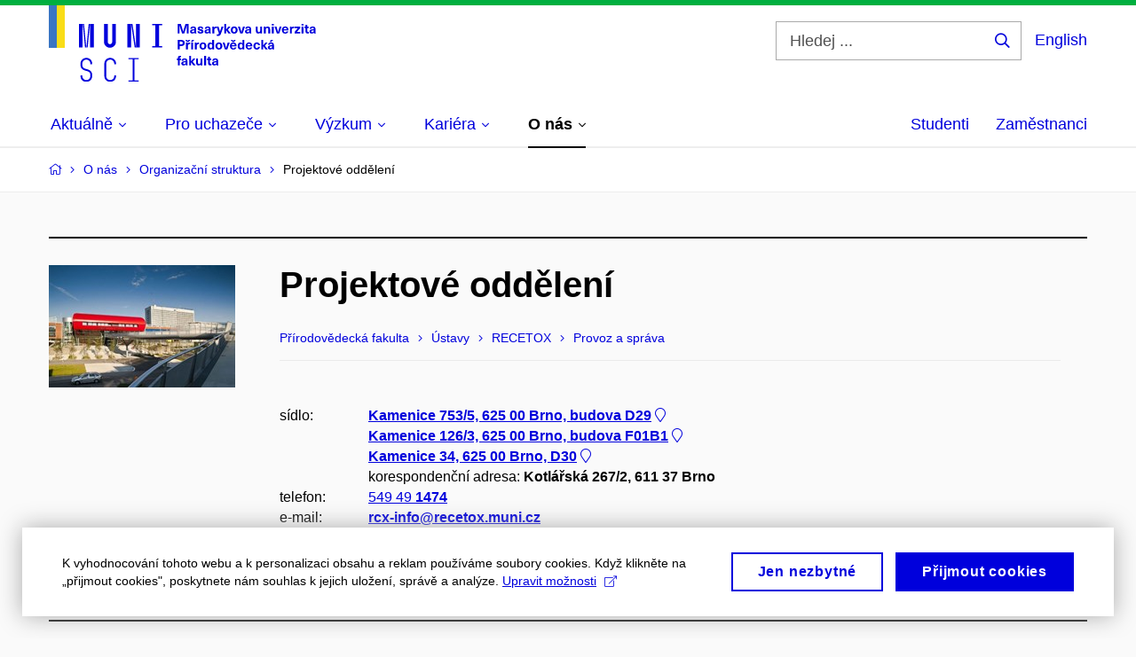

--- FILE ---
content_type: text/html; charset=utf-8
request_url: https://www.sci.muni.cz/o-nas/organizacni-struktura/318092-projektove-oddeleni/statistics
body_size: 19904
content:


<!doctype html>
<!--[if lte IE 9]>    <html lang="cs" class="old-browser no-js no-touch"> <![endif]-->
<!--[if IE 9 ]>    <html lang="cs" class="ie9 no-js no-touch"> <![endif]-->
<!--[if (gt IE 9)|!(IE)]><!-->
<html class="no-js" lang="cs">
<!--<![endif]-->
<head>
    

<meta charset="utf-8" />
<meta name="viewport" content="width=device-width, initial-scale=1.0">

    <meta name="robots" content="index, follow">

<title>Projektové oddělení | Přírodovědecká fakulta MUNI</title>

<meta name="twitter:site" content="@muni_cz">
<meta name="twitter:card" content="summary">

    <meta name="author" content="Masarykova univerzita" />
    <meta name="description" content="Přírodovědecká fakulta Masarykovy univerzity je jednou z deseti fakult Masarykovy univerzity. Zároveň je též jednou ze čtyř nejstarších fakult, jež vznikly při založení Masarykovy univerzity v roce 1919." />
    <meta name="twitter:title" content="Projektové oddělení | Přírodovědecká fakulta MUNI" />
    <meta property="og:title" content="Projektové oddělení | Přírodovědecká fakulta MUNI" />
    <meta name="twitter:description" content="Přírodovědecká fakulta Masarykovy univerzity je jednou z deseti fakult Masarykovy univerzity. Zároveň je též jednou ze čtyř nejstarších fakult, jež vznikly při založení Masarykovy univerzity v roce 1919." />
    <meta property="og:description" content="Přírodovědecká fakulta Masarykovy univerzity je jednou z deseti fakult Masarykovy univerzity. Zároveň je též jednou ze čtyř nejstarších fakult, jež vznikly při založení Masarykovy univerzity v roce 1919." />
    <meta property="og:image" content="https://cdn.muni.cz/media/3124870/logo_socialni_site.png?upscale=false&width=1200" />
    <meta name="twitter:image" content="https://cdn.muni.cz/media/3124870/logo_socialni_site.png?upscale=false&width=1200" />
    <meta property="og:url" content="https://www.sci.muni.cz/o-nas/organizacni-struktura/318092-projektove-oddeleni/statistics" />
    <meta property="og:site_name" content="Přírodovědecká fakulta MUNI" />


            <link rel="stylesheet" type="text/css" href="https://cdn.muni.cz/css/MuniWeb/MuniWeb_PrirF/style.557c7cc8bb6d8a6ba11d.css" />
<script type="text/javascript" nonce="876b8865-b5e0-4922-872d-ab7c25fe7962">/*! For license information please see muniweb-critical.f2b8e652ef8f9f2a5db3.js.LICENSE.txt */
!function(){function e(n){return e="function"==typeof Symbol&&"symbol"==typeof Symbol.iterator?function(e){return typeof e}:function(e){return e&&"function"==typeof Symbol&&e.constructor===Symbol&&e!==Symbol.prototype?"symbol":typeof e},e(n)}!function(n,t){function o(n,t){return e(n)===t}function i(){return"function"!=typeof t.createElement?t.createElement(arguments[0]):u?t.createElementNS.call(t,"http://www.w3.org/2000/svg",arguments[0]):t.createElement.apply(t,arguments)}function a(){var e=t.body;return e||((e=i(u?"svg":"body")).fake=!0),e}var s=[],c=[],r={_version:"3.3.1",_config:{classPrefix:"",enableClasses:!0,enableJSClass:!0,usePrefixes:!0},_q:[],on:function(e,n){var t=this;setTimeout((function(){n(t[e])}),0)},addTest:function(e,n,t){c.push({name:e,fn:n,options:t})},addAsyncTest:function(e){c.push({name:null,fn:e})}},l=function(){};l.prototype=r,l=new l;var d=t.documentElement,u="svg"===d.nodeName.toLowerCase(),f=r._config.usePrefixes?" -webkit- -moz- -o- -ms- ".split(" "):["",""];r._prefixes=f;var m=r.testStyles=function(e,n,o,s){var c,r,l,u,f="modernizr",m=i("div"),p=a();if(parseInt(o,10))for(;o--;)(l=i("div")).id=s?s[o]:f+(o+1),m.appendChild(l);return(c=i("style")).type="text/css",c.id="s"+f,(p.fake?p:m).appendChild(c),p.appendChild(m),c.styleSheet?c.styleSheet.cssText=e:c.appendChild(t.createTextNode(e)),m.id=f,p.fake&&(p.style.background="",p.style.overflow="hidden",u=d.style.overflow,d.style.overflow="hidden",d.appendChild(p)),r=n(m,e),p.fake?(p.parentNode.removeChild(p),d.style.overflow=u,d.offsetHeight):m.parentNode.removeChild(m),!!r};l.addTest("touch",(function(){var e;if("ontouchstart"in n||n.DocumentTouch&&t instanceof DocumentTouch)e=!0;else{var o=["@media (",f.join("touch-enabled),("),"heartz",")","{#modernizr{top:9px;position:absolute}}"].join("");m(o,(function(n){e=9===n.offsetTop}))}return e})),function(){var e,n,t,i,a,r;for(var d in c)if(c.hasOwnProperty(d)){if(e=[],(n=c[d]).name&&(e.push(n.name.toLowerCase()),n.options&&n.options.aliases&&n.options.aliases.length))for(t=0;t<n.options.aliases.length;t++)e.push(n.options.aliases[t].toLowerCase());for(i=o(n.fn,"function")?n.fn():n.fn,a=0;a<e.length;a++)1===(r=e[a].split(".")).length?l[r[0]]=i:(!l[r[0]]||l[r[0]]instanceof Boolean||(l[r[0]]=new Boolean(l[r[0]])),l[r[0]][r[1]]=i),s.push((i?"":"no-")+r.join("-"))}}(),function(e){var n=d.className,t=l._config.classPrefix||"";if(u&&(n=n.baseVal),l._config.enableJSClass){var o=new RegExp("(^|\\s)"+t+"no-js(\\s|$)");n=n.replace(o,"$1"+t+"js$2")}l._config.enableClasses&&(n+=" "+t+e.join(" "+t),u?d.className.baseVal=n:d.className=n)}(s),delete r.addTest,delete r.addAsyncTest;for(var p=0;p<l._q.length;p++)l._q[p]();n.Modernizr=l}(window,document),(navigator.maxTouchPoints>0||navigator.msMaxTouchPoints>0)&&(document.documentElement.className=document.documentElement.className.replace("no-touch","touch"))}(),function(e){e.oneTimeEvent=function(e,n,t){(t=t||document).addEventListener(e,(function t(o){return document.removeEventListener(e,t),n(o)}),!1)},e.isDocumentReady=!1,document.addEventListener("DocumentReady",(function(){e.isDocumentReady=!0})),e.elementReady=function(n,t){e.isDocumentReady?e.oneTimeEvent("ElementsReady."+n,t):e.oneTimeEvent("DocumentReady",t)},e.elementsReady=function(e,n){var t=function(o){e(o),!1!==n&&document.removeEventListener("ElementsReady",t)};document.addEventListener("ElementsReady",t,!1)},e.documentReady=function(e){document.addEventListener("DocumentReady",e,!1)};var n={};e.dictionary=function(e,t){if(null==t)return n[e];n[e]=t};var t={};e.items=function(e,n){if(null==n)return t[e];t[e]=n}}(window.Page=window.Page||{}),window.addEventListener("mc-consent",(function(e){e.detail.includes("mc-analytics")&&window.clarity&&window.clarity("consent")}));</script>

        <script nonce="876b8865-b5e0-4922-872d-ab7c25fe7962" type="text/javascript">
            (function (c, l, a, r, i, t, y) {
                c[a] = c[a] || function () { (c[a].q = c[a].q || []).push(arguments) };
                t = l.createElement(r); t.async = 1; t.src = "https://www.clarity.ms/tag/" + i;
                y = l.getElementsByTagName(r)[0]; y.parentNode.insertBefore(t, y);
            })(window, document, "clarity", "script", "riu0p8r6tp");
        </script>
    

<script nonce="876b8865-b5e0-4922-872d-ab7c25fe7962" type="text/javascript" class="mc-analytics">
    var _paq = window._paq = window._paq || [];
    
        _paq.push(['disableCookies']);
        _paq.push(['trackPageView']);
    (function() {
    var u="//analytics-test.ics.muni.cz:3500";
    _paq.push(['setTrackerUrl', u+'matomo.php']);
    _paq.push(['setSiteId', '652']);
    var d=document, g=d.createElement('script'), s=d.getElementsByTagName('script')[0];
    g.type='text/javascript'; g.async=true; g.src=u+'matomo.js'; s.parentNode.insertBefore(g,s);
    })();
</script>        <script nonce="876b8865-b5e0-4922-872d-ab7c25fe7962" type="text/plain" class="mc-marketing">
            !function (f, b, e, v, n, t, s) {
                if (f.fbq) return; n = f.fbq = function () {
                    n.callMethod ?
                    n.callMethod.apply(n, arguments) : n.queue.push(arguments)
                }; if (!f._fbq) f._fbq = n;
                n.push = n; n.loaded = !0; n.version = '2.0'; n.queue = []; t = b.createElement(e); t.async = !0;
                t.src = v; s = b.getElementsByTagName(e)[0]; s.parentNode.insertBefore(t, s)
            }(window,
                document, 'script', 'https://connect.facebook.net/en_US/fbevents.js');
            fbq('init', '977355572668419');
            fbq('track', 'PageView');
        </script>





<link rel="shortcut icon" type="image/x-icon" href="https://cdn.muni.cz/Css/_Shared/Favicons/310000.ico" />









    
</head>

<body>
            <p class="menu-accessibility">
            <a title="Přej&#237;t k obsahu (Kl&#225;vesov&#225; zkratka: Alt + 2)" accesskey="2" href="#main">
                Přej&#237;t k obsahu
            </a>
            <span class="hide">|</span>
            <a href="#menu-main">Přej&#237;t k hlavn&#237;mu menu</a>
                <span class="hide">|</span>
                <a href="#form-search">Přej&#237;t k vyhled&#225;v&#225;n&#237;</a>
        </p>

    
    


            <header class="header">
                <div class="header__wrap">
                    <div class="row-main">
                            <p class="header__logo header__logo--no-margin header__logo--no-margin--crop" role="banner">
                                        <a href="/" title="Homepage webu">
<svg width="301" height="86" viewBox="0 0 301 86"><rect x="0" y="0" width="9" height="48" style="fill:#3a75c3 !important"></rect>
<rect x="9" y="0" width="9" height="48" style="fill:#f9dd17 !important"></rect><path fill="#0000dc" d="M33.94,21l0,26.6l4.14,0l0,-26.6zm4.29,0l2.59,26.6l1.4,0l-2.58,-26.6zm6.73,0l-2.58,26.6l1.4,0l2.59,-26.6zm1.56,0l0,26.6l4.18,0l0,-26.6zm15.69,0l0,20.48c0,3.57,3.23,6.35,6.69,6.35c3.46,0,6.69,-2.78,6.69,-6.35l0,-20.48l-4.18,0l0,20.33c0,1.44,-1.29,2.47,-2.51,2.47c-1.22,0,-2.51,-1.03,-2.51,-2.47l0,-20.33zm26.26,0l0,26.6l4.18,0l0,-26.6zm4.33,0l3.95,26.6l1.45,0l-3.95,-26.6zm5.55,0l0,26.6l4.18,0l0,-26.6zm18.05,25.12l0,1.48l11.36,0l0,-1.48l-3.61,0l0,-23.64l3.61,0l0,-1.48l-11.36,0l0,1.48l3.57,0l0,23.64z"></path><path fill="#0000dc" d="M42.3,86.33c3.65,0,6.57,-2.59,6.57,-6.35l0,-1.63c0,-4.33,-3.64,-5.82,-6.15,-6.39c-2.32,-0.53,-4.94,-1.4,-4.94,-4.52l0,-1.78c0,-2.47,2.13,-4.41,4.52,-4.41c2.36,0,4.52,1.94,4.52,4.41l0,0.95l2.05,0l0,-0.99c0,-3.65,-2.92,-6.35,-6.57,-6.35c-3.65,0,-6.57,2.7,-6.57,6.35l0,1.82c0,4.45,3.76,5.85,6.08,6.39c2.43,0.53,5.01,1.4,5.01,4.56l0,1.55c0,2.47,-2.13,4.41,-4.48,4.41c-2.4,0,-4.56,-1.94,-4.56,-4.41l0,-0.87l-2.05,0l0,0.91c0,3.76,2.92,6.35,6.57,6.35zm26.87,0c3.64,0,6.57,-2.59,6.57,-6.35l0,-0.91l-2.05,0l0,0.87c0,2.47,-2.17,4.41,-4.52,4.41c-2.44,0,-4.53,-1.94,-4.53,-4.41l0,-14.28c0,-2.47,2.09,-4.41,4.53,-4.41c2.35,0,4.52,1.94,4.52,4.41l0,0.95l2.05,0l0,-0.99c0,-3.65,-2.93,-6.35,-6.57,-6.35c-3.61,0,-6.58,2.7,-6.58,6.35l0,14.36c0,3.76,2.97,6.35,6.58,6.35zm20.67,-1.56l0,1.33l11.32,0l0,-1.33l-4.63,0l0,-23.94l4.63,0l0,-1.33l-11.32,0l0,1.33l4.63,0l0,23.94z"></path><path fill="#0000dc" d="M157.53,31.69l0,-10.68l-3.54,0l-1.55,4.9c-0.4,1.29,-0.76,2.63,-1.04,3.93l-0.03,0c-0.29,-1.3,-0.65,-2.64,-1.06,-3.93l-1.54,-4.9l-3.54,0l0,10.68l2.11,0l0,-5.31c0,-1.34,-0.03,-2.67,-0.09,-4l0.03,0c0.35,1.3,0.74,2.63,1.15,3.92l1.69,5.39l2.52,0l1.7,-5.39c0.4,-1.29,0.79,-2.62,1.13,-3.92l0.03,0c-0.06,1.33,-0.09,2.66,-0.09,4l0,5.31zm5.23,-7.86c-2.17,0,-3.22,1.17,-3.29,2.62l2.03,0c0.03,-0.72,0.48,-1.15,1.26,-1.15c0.74,0,1.25,0.39,1.25,1.35l0,0.27c-0.48,0.03,-1.34,0.12,-1.91,0.21c-2.2,0.34,-2.95,1.18,-2.95,2.43c0,1.32,0.98,2.31,2.6,2.31c1.04,0,1.9,-0.39,2.47,-1.2l0.03,0c0,0.37,0.03,0.7,0.1,1.02l1.9,0c-0.14,-0.51,-0.22,-1.13,-0.22,-2.09l0,-2.76c0,-1.99,-1.11,-3.01,-3.27,-3.01zm1.25,4.65c0,0.69,-0.07,1.09,-0.44,1.45c-0.3,0.3,-0.76,0.44,-1.19,0.44c-0.74,0,-1.13,-0.39,-1.13,-0.96c0,-0.62,0.36,-0.9,1.23,-1.05c0.45,-0.08,1.08,-0.14,1.53,-0.17zm6.81,-4.65c-1.89,0,-3.15,0.97,-3.15,2.34c0,1.77,1.36,2.07,2.64,2.4c1.19,0.31,1.75,0.45,1.75,1.11c0,0.45,-0.37,0.73,-1.1,0.73c-0.87,0,-1.34,-0.43,-1.34,-1.2l-2.13,0c0,1.85,1.31,2.72,3.42,2.72c2.07,0,3.36,-0.96,3.36,-2.39c0,-1.86,-1.5,-2.2,-2.86,-2.56c-1.16,-0.3,-1.64,-0.44,-1.64,-0.98c0,-0.43,0.36,-0.7,1.04,-0.7c0.75,0,1.19,0.33,1.19,1.11l2.02,0c0,-1.7,-1.21,-2.58,-3.2,-2.58zm8.23,0c-2.17,0,-3.22,1.17,-3.3,2.62l2.04,0c0.03,-0.72,0.48,-1.15,1.26,-1.15c0.74,0,1.25,0.39,1.25,1.35l0,0.27c-0.48,0.03,-1.34,0.12,-1.91,0.21c-2.2,0.34,-2.95,1.18,-2.95,2.43c0,1.32,0.97,2.31,2.59,2.31c1.05,0,1.91,-0.39,2.48,-1.2l0.03,0c0,0.37,0.03,0.7,0.1,1.02l1.89,0c-0.13,-0.51,-0.21,-1.13,-0.21,-2.09l0,-2.76c0,-1.99,-1.11,-3.01,-3.27,-3.01zm1.25,4.65c0,0.69,-0.08,1.09,-0.44,1.45c-0.3,0.3,-0.76,0.44,-1.2,0.44c-0.73,0,-1.12,-0.39,-1.12,-0.96c0,-0.62,0.36,-0.9,1.23,-1.05c0.45,-0.08,1.08,-0.14,1.53,-0.17zm8.02,-4.53c-0.9,0,-1.57,0.37,-2.08,1.2l-0.03,0l0,-1.08l-1.93,0l0,7.62l2.1,0l0,-3.6c0,-1.5,0.68,-2.31,1.97,-2.31c0.21,0,0.43,0.03,0.66,0.07l0,-1.81c-0.2,-0.06,-0.48,-0.09,-0.69,-0.09zm8.48,0.12l-2.16,0l-0.83,2.55c-0.34,1.05,-0.62,2.13,-0.88,3.19l-0.03,0c-0.24,-1.06,-0.52,-2.14,-0.84,-3.19l-0.78,-2.55l-2.25,0l2.16,6.19c0.3,0.86,0.36,1.1,0.36,1.38c0,0.75,-0.55,1.24,-1.39,1.24c-0.32,0,-0.61,-0.05,-0.82,-0.13l0,1.68c0.32,0.08,0.72,0.12,1.1,0.12c1.9,0,2.86,-0.67,3.63,-2.82zm8.19,7.62l-3.21,-4.11l2.89,-3.51l-2.36,0l-2.47,3.07l-0.03,0l0,-6.13l-2.09,0l0,10.68l2.09,0l0,-3.57l0.03,0l2.55,3.57zm3.89,-7.86c-2.39,0,-3.9,1.57,-3.9,4.05c0,2.47,1.51,4.05,3.9,4.05c2.38,0,3.9,-1.58,3.9,-4.05c0,-2.48,-1.52,-4.05,-3.9,-4.05zm0,1.62c1.03,0,1.69,0.94,1.69,2.43c0,1.48,-0.66,2.43,-1.69,2.43c-1.04,0,-1.7,-0.95,-1.7,-2.43c0,-1.49,0.66,-2.43,1.7,-2.43zm9.52,6.24l2.57,-7.62l-2.19,0l-0.89,3c-0.31,1.08,-0.6,2.19,-0.84,3.3l-0.03,0c-0.24,-1.11,-0.52,-2.22,-0.84,-3.3l-0.88,-3l-2.19,0l2.56,7.62zm6.27,-7.86c-2.17,0,-3.22,1.17,-3.3,2.62l2.04,0c0.03,-0.72,0.48,-1.15,1.26,-1.15c0.74,0,1.25,0.39,1.25,1.35l0,0.27c-0.48,0.03,-1.34,0.12,-1.91,0.21c-2.2,0.34,-2.95,1.18,-2.95,2.43c0,1.32,0.97,2.31,2.59,2.31c1.05,0,1.91,-0.39,2.48,-1.2l0.03,0c0,0.37,0.03,0.7,0.1,1.02l1.89,0c-0.13,-0.51,-0.21,-1.13,-0.21,-2.09l0,-2.76c0,-1.99,-1.11,-3.01,-3.27,-3.01zm1.25,4.65c0,0.69,-0.08,1.09,-0.44,1.45c-0.3,0.3,-0.76,0.44,-1.2,0.44c-0.73,0,-1.12,-0.39,-1.12,-0.96c0,-0.62,0.36,-0.9,1.23,-1.05c0.45,-0.08,1.08,-0.14,1.53,-0.17zm10.15,3.39c0.98,0,1.74,-0.47,2.24,-1.14l0.03,0l0,0.96l1.96,0l0,-7.62l-2.1,0l0,4.08c0,1.38,-0.63,2.07,-1.5,2.07c-0.82,0,-1.33,-0.53,-1.33,-1.68l0,-4.47l-2.1,0l0,4.68c0,2.07,1.09,3.12,2.8,3.12zm10.5,-7.98c-0.97,0,-1.74,0.46,-2.23,1.14l-0.03,0l0,-0.96l-1.97,0l0,7.62l2.1,0l0,-4.08c0,-1.38,0.63,-2.07,1.5,-2.07c0.83,0,1.34,0.52,1.34,1.68l0,4.47l2.1,0l0,-4.68c0,-2.07,-1.1,-3.12,-2.81,-3.12zm6.87,-1.08l0,-1.8l-2.1,0l0,1.8zm0,8.88l0,-7.62l-2.1,0l0,7.62zm6.21,0l2.57,-7.62l-2.19,0l-0.89,3c-0.32,1.08,-0.6,2.19,-0.84,3.3l-0.03,0c-0.24,-1.11,-0.52,-2.22,-0.84,-3.3l-0.88,-3l-2.19,0l2.56,7.62zm6.69,-1.25c-0.9,0,-1.66,-0.55,-1.72,-2.13l5.47,0c0,-0.84,-0.07,-1.42,-0.24,-1.95c-0.48,-1.54,-1.77,-2.53,-3.52,-2.53c-2.39,0,-3.78,1.74,-3.78,3.99c0,2.43,1.39,4.11,3.79,4.11c2.03,0,3.35,-1.16,3.65,-2.55l-2.15,0c-0.1,0.61,-0.66,1.06,-1.5,1.06zm-0.01,-5.13c0.84,0,1.53,0.53,1.66,1.68l-3.33,0c0.17,-1.15,0.81,-1.68,1.67,-1.68zm9.36,-1.36c-0.9,0,-1.58,0.37,-2.09,1.2l-0.03,0l0,-1.08l-1.94,0l0,7.62l2.11,0l0,-3.6c0,-1.5,0.69,-2.31,1.98,-2.31c0.21,0,0.41,0.03,0.66,0.07l0,-1.81c-0.21,-0.06,-0.49,-0.09,-0.69,-0.09zm7.5,1.83l0,-1.71l-6.13,0l0,1.65l3.59,0l0,0.03l-3.73,4.23l0,1.71l6.41,0l0,-1.65l-3.88,0l0,-0.03zm3.69,-2.97l0,-1.8l-2.11,0l0,1.8zm0,8.88l0,-7.62l-2.11,0l0,7.62zm5.45,-1.58c-0.71,0,-0.99,-0.33,-0.99,-1.17l0,-3.31l1.46,0l0,-1.56l-1.46,0l0,-1.98l-2.09,0l0,1.98l-1.24,0l0,1.56l1.24,0l0,3.69c0,1.77,0.76,2.47,2.51,2.47c0.37,0,0.83,-0.06,1.12,-0.15l0,-1.6c-0.14,0.04,-0.35,0.07,-0.55,0.07zm4.92,-6.28c-2.17,0,-3.22,1.17,-3.3,2.62l2.05,0c0.02,-0.72,0.48,-1.15,1.25,-1.15c0.74,0,1.25,0.39,1.25,1.35l0,0.27c-0.48,0.03,-1.33,0.12,-1.9,0.21c-2.21,0.34,-2.96,1.18,-2.96,2.43c0,1.32,0.98,2.31,2.6,2.31c1.05,0,1.9,-0.39,2.47,-1.2l0.03,0c0,0.37,0.03,0.7,0.11,1.02l1.89,0c-0.14,-0.51,-0.22,-1.13,-0.22,-2.09l0,-2.76c0,-1.99,-1.1,-3.01,-3.27,-3.01zm1.25,4.65c0,0.69,-0.07,1.09,-0.44,1.45c-0.3,0.3,-0.76,0.44,-1.19,0.44c-0.74,0,-1.13,-0.39,-1.13,-0.96c0,-0.62,0.36,-0.9,1.23,-1.05c0.45,-0.08,1.08,-0.14,1.53,-0.17z"></path><path fill="#0000dc" d="M145.23,39.01l0,10.68l2.21,0l0,-3.78l1.82,0c2.6,0,3.92,-1.38,3.92,-3.45c0,-2.07,-1.32,-3.45,-3.92,-3.45zm2.21,1.83l1.53,0c1.39,0,1.96,0.61,1.96,1.62c0,1,-0.57,1.62,-1.96,1.62l-1.53,0zm10.34,0.36l1.72,-2.19l-1.93,0l-0.9,1.14l-0.91,-1.14l-1.92,0l1.71,2.19zm0.83,0.75c-0.9,0,-1.58,0.37,-2.08,1.2l-0.03,0l0,-1.08l-1.94,0l0,7.62l2.1,0l0,-3.6c0,-1.5,0.69,-2.31,1.98,-2.31c0.21,0,0.42,0.03,0.66,0.07l0,-1.81c-0.21,-0.06,-0.48,-0.09,-0.69,-0.09zm3.25,-0.75l2.1,-2.19l-2.59,0l-1.16,2.19zm0.68,8.49l0,-7.62l-2.1,0l0,7.62zm6.09,-7.74c-0.9,0,-1.58,0.37,-2.09,1.2l-0.03,0l0,-1.08l-1.93,0l0,7.62l2.1,0l0,-3.6c0,-1.5,0.69,-2.31,1.98,-2.31c0.21,0,0.42,0.03,0.66,0.07l0,-1.81c-0.21,-0.06,-0.48,-0.09,-0.69,-0.09zm5.05,-0.12c-2.38,0,-3.9,1.58,-3.9,4.05c0,2.47,1.52,4.05,3.9,4.05c2.39,0,3.9,-1.58,3.9,-4.05c0,-2.47,-1.51,-4.05,-3.9,-4.05zm0,1.62c1.04,0,1.7,0.94,1.7,2.43c0,1.48,-0.66,2.43,-1.7,2.43c-1.03,0,-1.69,-0.95,-1.69,-2.43c0,-1.49,0.66,-2.43,1.69,-2.43zm12.53,6.24l0,-10.68l-2.1,0l0,3.97l-0.03,0c-0.47,-0.71,-1.29,-1.1,-2.16,-1.1c-1.91,0,-3.14,1.57,-3.14,4c0,2.43,1.25,4,3.17,4c0.88,0,1.72,-0.42,2.19,-1.2l0.03,0l0,1.01zm-3.59,-6.21c0.95,0,1.59,0.88,1.59,2.4c0,1.51,-0.64,2.4,-1.59,2.4c-1,0,-1.65,-0.94,-1.65,-2.4c0,-1.46,0.65,-2.4,1.65,-2.4zm9.03,-1.65c-2.38,0,-3.9,1.58,-3.9,4.05c0,2.47,1.52,4.05,3.9,4.05c2.39,0,3.9,-1.58,3.9,-4.05c0,-2.47,-1.51,-4.05,-3.9,-4.05zm0,1.62c1.04,0,1.7,0.94,1.7,2.43c0,1.48,-0.66,2.43,-1.7,2.43c-1.03,0,-1.69,-0.95,-1.69,-2.43c0,-1.49,0.66,-2.43,1.69,-2.43zm9.53,6.24l2.56,-7.62l-2.19,0l-0.88,3c-0.32,1.08,-0.6,2.19,-0.84,3.3l-0.03,0c-0.24,-1.11,-0.53,-2.22,-0.84,-3.3l-0.89,-3l-2.19,0l2.57,7.62zm5.53,-8.49l2.24,0l1.71,-2.19l-1.92,0l-0.9,1.14l-0.92,-1.14l-1.92,0zm1.16,7.25c-0.9,0,-1.67,-0.56,-1.73,-2.14l5.48,0c0,-0.84,-0.08,-1.42,-0.24,-1.95c-0.48,-1.54,-1.77,-2.53,-3.53,-2.53c-2.38,0,-3.78,1.74,-3.78,3.99c0,2.43,1.4,4.11,3.8,4.11c2.02,0,3.34,-1.16,3.64,-2.55l-2.14,0c-0.11,0.61,-0.66,1.07,-1.5,1.07zm-0.02,-5.14c0.84,0,1.53,0.53,1.67,1.68l-3.33,0c0.16,-1.15,0.81,-1.68,1.66,-1.68zm12.39,6.38l0,-10.68l-2.1,0l0,3.97l-0.03,0c-0.46,-0.71,-1.29,-1.1,-2.16,-1.1c-1.9,0,-3.13,1.57,-3.13,4c0,2.43,1.24,4,3.16,4c0.89,0,1.73,-0.42,2.19,-1.2l0.03,0l0,1.01zm-3.58,-6.21c0.94,0,1.59,0.88,1.59,2.4c0,1.51,-0.65,2.4,-1.59,2.4c-1.01,0,-1.65,-0.94,-1.65,-2.4c0,-1.46,0.64,-2.4,1.65,-2.4zm8.92,4.97c-0.9,0,-1.66,-0.56,-1.72,-2.14l5.47,0c0,-0.84,-0.07,-1.42,-0.24,-1.95c-0.48,-1.54,-1.77,-2.53,-3.52,-2.53c-2.39,0,-3.78,1.74,-3.78,3.99c0,2.43,1.39,4.11,3.79,4.11c2.03,0,3.35,-1.16,3.65,-2.55l-2.15,0c-0.1,0.61,-0.66,1.07,-1.5,1.07zm-0.01,-5.14c0.84,0,1.53,0.53,1.66,1.68l-3.33,0c0.17,-1.15,0.81,-1.68,1.67,-1.68zm8.8,-1.48c-2.32,0,-3.84,1.59,-3.84,4.05c0,2.46,1.52,4.05,3.84,4.05c2.06,0,3.44,-1.29,3.6,-3.23l-2.2,0c-0.06,1,-0.6,1.61,-1.41,1.61c-1.02,0,-1.64,-0.93,-1.64,-2.43c0,-1.5,0.62,-2.43,1.64,-2.43c0.81,0,1.35,0.55,1.42,1.46l2.19,0c-0.16,-1.79,-1.54,-3.08,-3.6,-3.08zm12.36,7.86l-3.21,-4.11l2.9,-3.51l-2.37,0l-2.46,3.07l-0.03,0l0,-6.13l-2.1,0l0,10.68l2.1,0l0,-3.57l0.03,0l2.55,3.57zm3.95,-8.49l2.1,-2.19l-2.6,0l-1.15,2.19zm-0.29,0.63c-2.17,0,-3.22,1.17,-3.3,2.62l2.04,0c0.03,-0.72,0.48,-1.15,1.26,-1.15c0.74,0,1.25,0.39,1.25,1.35l0,0.27c-0.48,0.03,-1.34,0.12,-1.91,0.21c-2.2,0.34,-2.95,1.18,-2.95,2.43c0,1.32,0.97,2.31,2.6,2.31c1.04,0,1.9,-0.39,2.47,-1.2l0.03,0c0,0.37,0.03,0.71,0.1,1.02l1.9,0c-0.14,-0.51,-0.22,-1.13,-0.22,-2.09l0,-2.76c0,-1.99,-1.11,-3.01,-3.27,-3.01zm1.25,4.65c0,0.69,-0.08,1.09,-0.44,1.45c-0.3,0.3,-0.76,0.44,-1.2,0.44c-0.73,0,-1.12,-0.39,-1.12,-0.96c0,-0.62,0.36,-0.9,1.23,-1.05c0.45,-0.08,1.08,-0.14,1.53,-0.16z"></path><path fill="#0000dc" d="M148.59,58.45c0.13,0,0.29,0.01,0.38,0.04l0,-1.48c-0.26,-0.06,-0.68,-0.12,-1.04,-0.12c-1.64,0,-2.52,0.82,-2.52,2.49l0,0.69l-1.26,0l0,1.56l1.26,0l0,6.06l2.07,0l0,-6.06l1.44,0l0,-1.56l-1.44,0l0,-0.44c0,-0.86,0.37,-1.18,1.11,-1.18zm4.32,1.38c-2.17,0,-3.22,1.17,-3.3,2.62l2.04,0c0.03,-0.72,0.48,-1.15,1.26,-1.15c0.74,0,1.25,0.39,1.25,1.35l0,0.27c-0.48,0.03,-1.34,0.12,-1.91,0.21c-2.21,0.34,-2.96,1.18,-2.96,2.43c0,1.32,0.98,2.31,2.6,2.31c1.05,0,1.9,-0.39,2.48,-1.2l0.03,0c0,0.38,0.03,0.71,0.1,1.02l1.89,0c-0.14,-0.51,-0.21,-1.13,-0.21,-2.08l0,-2.77c0,-1.99,-1.11,-3.01,-3.27,-3.01zm1.25,4.65c0,0.69,-0.08,1.1,-0.44,1.46c-0.3,0.29,-0.76,0.43,-1.2,0.43c-0.74,0,-1.12,-0.39,-1.12,-0.96c0,-0.61,0.35,-0.9,1.23,-1.05c0.44,-0.08,1.08,-0.14,1.53,-0.17zm11.25,3.21l-3.21,-4.11l2.89,-3.51l-2.37,0l-2.46,3.07l-0.03,0l0,-6.13l-2.1,0l0,10.68l2.1,0l0,-3.57l0.03,0l2.55,3.57zm3.37,0.18c0.98,0,1.74,-0.46,2.24,-1.14l0.03,0l0,0.96l1.96,0l0,-7.62l-2.1,0l0,4.08c0,1.38,-0.63,2.07,-1.5,2.07c-0.82,0,-1.33,-0.53,-1.33,-1.68l0,-4.47l-2.1,0l0,4.68c0,2.07,1.09,3.12,2.8,3.12zm8.37,-0.18l0,-10.68l-2.1,0l0,10.68zm5.46,-1.58c-0.72,0,-0.99,-0.33,-0.99,-1.17l0,-3.31l1.46,0l0,-1.56l-1.46,0l0,-1.98l-2.1,0l0,1.98l-1.23,0l0,1.56l1.23,0l0,3.69c0,1.77,0.77,2.48,2.52,2.48c0.36,0,0.83,-0.07,1.11,-0.16l0,-1.6c-0.13,0.04,-0.34,0.07,-0.54,0.07zm4.92,-6.28c-2.17,0,-3.22,1.17,-3.3,2.62l2.04,0c0.03,-0.72,0.48,-1.15,1.26,-1.15c0.74,0,1.25,0.39,1.25,1.35l0,0.27c-0.48,0.03,-1.34,0.12,-1.91,0.21c-2.21,0.34,-2.96,1.18,-2.96,2.43c0,1.32,0.98,2.31,2.6,2.31c1.05,0,1.9,-0.39,2.48,-1.2l0.03,0c0,0.38,0.03,0.71,0.1,1.02l1.89,0c-0.13,-0.51,-0.21,-1.13,-0.21,-2.08l0,-2.77c0,-1.99,-1.11,-3.01,-3.27,-3.01zm1.25,4.65c0,0.69,-0.08,1.1,-0.44,1.46c-0.3,0.29,-0.76,0.43,-1.2,0.43c-0.73,0,-1.12,-0.39,-1.12,-0.96c0,-0.61,0.36,-0.9,1.23,-1.05c0.44,-0.08,1.08,-0.14,1.53,-0.17z"></path><desc>Masarykova univerzita Přírodovědecká fakulta</desc></svg>        </a>

                            </p>

                    <div class="header__side">
                        

                            <form id="form-search" action="/vyhledavani" class="header__search" role="search">
                                <fieldset>
                                    <p>
                                        <label for="search" class="header__search__label icon icon-search"><span class="vhide">Hledej ...</span></label>
                                        <span class="inp-fix inp-icon inp-icon--after">
                                            <input type="text" name="q" id="search" class="inp-text" placeholder="Hledej ..." data-hj-masked maxlength="200">
                                            <button type="submit" class="btn-icon icon icon-search">
                                                <span class="vhide">Hledej ...</span>
                                            </button>
                                        </span>
                                    </p>
                                </fieldset>
                            </form>
                        
    <div class="menu-lang">
        <p class="menu-lang__selected">
                <a href="https://www.sci.muni.cz/en/about-us/organisational-structure/318092-grant-office"
                   rel="alternate"
                   hreflang="en"
                   lang="en"
                   class="menu-lang__selected__link">
                    English
                </a>
        </p>
    </div>

                        
                        <!-- placeholder pro externí přihlášení (desktop) -->
                        <div class="user-menu-ext-std" style="display:none;"></div>                        


                        <nav class="menu-mobile" role="navigation">
                            <ul class="menu-mobile__list">
                                    <li class="menu-mobile__item">
                                        <a href="#" class="menu-mobile__link menu-mobile__link--search" aria-hidden="true">
                                            <span class="icon icon-search"></span>
                                        </a>
                                    </li>

                                
    <li class="menu-mobile__item">
            <div class="menu-lang">
                <p class="menu-lang__selected">
                        <a href="https://www.sci.muni.cz/en/about-us/organisational-structure/318092-grant-office"
                           rel="alternate"
                           hreflang="en"
                           lang="en"
                           class="menu-mobile__link menu-mobile__link--lang">
                            EN
                        </a>
                </p>
            </div>
    </li>

                                
                                <li class="user-menu-ext-mobile" style="display:none;"></li>



                                    <li class="menu-mobile__item">
                                        <a href="#" class="menu-mobile__link menu-mobile__link--burger">
                                            <span class="menu-mobile__burger"><span></span></span>
                                        </a>
                                    </li>
                            </ul>
                        </nav>

                    </div>

                            <nav id="menu-main" class="menu-primary" role="navigation">
                                <div class="menu-primary__holder">
                                    <div class="menu-primary__wrap">

    <ul class="menu-primary__list">
                    <li class="menu-primary__item with-submenu">
                        <span class="menu-primary__links">
                            <a href="/" class="menu-primary__link" >
 <span class="menu-primary__inner">Aktuálně</span> 
                                    <span class="icon icon-angle-down"></span>
                            </a>
                                <a href="#" class="menu-primary__toggle icon icon-angle-down" aria-hidden="true"></a>
                        </span>
                            <div class="menu-submenu">
                                    <ul class="menu-submenu__list">
                    <li class="menu-submenu__item ">
                        <span class="">
                            <a href="/clanky" class="menu-submenu__link" >
Aktuality
                            </a>
                        </span>
                    </li>
                    <li class="menu-submenu__item ">
                        <span class="">
                            <a href="/kalendar-akci" class="menu-submenu__link" >
Kalendář akcí
                            </a>
                        </span>
                    </li>
                    <li class="menu-submenu__item ">
                        <span class="">
                            <a href="/mendel-200" class="menu-submenu__link" >
Mendel 200
                            </a>
                        </span>
                    </li>
                    <li class="menu-submenu__item ">
                        <span class="">
                            <a href="/newslettery" class="menu-submenu__link" >
Newslettery
                            </a>
                        </span>
                    </li>
                    <li class="menu-submenu__item ">
                        <span class="">
                            <a href="/napsali-o-nas" class="menu-submenu__link" >
Napsali o nás
                            </a>
                        </span>
                    </li>
                    <li class="menu-submenu__item ">
                        <span class="">
                            <a href="/pro-media" class="menu-submenu__link" >
Pro média
                            </a>
                        </span>
                    </li>
    </ul>

                            </div>
                    </li>
                    <li class="menu-primary__item with-submenu">
                        <span class="menu-primary__links">
                            <a href="/pro-uchazece" class="menu-primary__link" >
 <span class="menu-primary__inner">Pro uchazeče</span> 
                                    <span class="icon icon-angle-down"></span>
                            </a>
                                <a href="#" class="menu-primary__toggle icon icon-angle-down" aria-hidden="true"></a>
                        </span>
                            <div class="menu-submenu">
                                    <ul class="menu-submenu__list">
                    <li class="menu-submenu__item ">
                        <span class="">
                            <a href="/pro-uchazece/bakalarske-studium" class="menu-submenu__link" >
Bakalářské studium
                            </a>
                        </span>
                    </li>
                    <li class="menu-submenu__item ">
                        <span class="">
                            <a href="/pro-uchazece/navazujici-magisterske-studium" class="menu-submenu__link" >
Navazující magisterské studium
                            </a>
                        </span>
                    </li>
                    <li class="menu-submenu__item ">
                        <span class="">
                            <a href="/international/study-in-english" class="menu-submenu__link" >
Studium v angličtině
                            </a>
                        </span>
                    </li>
                    <li class="menu-submenu__item ">
                        <span class="">
                            <a href="/pro-uchazece/doktorske-studium" class="menu-submenu__link" >
Doktorské studium
                            </a>
                        </span>
                    </li>
                    <li class="menu-submenu__item ">
                        <span class="">
                            <a href="/pro-uchazece/httpumbracoscimunicz-student-rigorozni-rizeni" class="menu-submenu__link" >
Rigorózní řízení
                            </a>
                        </span>
                    </li>
                    <li class="menu-submenu__item ">
                        <span class="">
                            <a href="/pro-uchazece/celozivotni-vzdelavani" class="menu-submenu__link" >
Celoživotní vzdělávání
                            </a>
                        </span>
                    </li>
                    <li class="menu-submenu__item ">
                        <span class="">
                            <a href="https://prostredoskolaky.muni.cz/" class="menu-submenu__link"  target="_blank" rel="noopener">
Akce MU pro středoškoláky
                            </a>
                        </span>
                    </li>
                    <li class="menu-submenu__item ">
                        <span class="">
                            <a href="/pro-uchazece/dulezite-informace-pro-uchazece" class="menu-submenu__link" >
Důležité informace pro uchazeče
                            </a>
                        </span>
                    </li>
    </ul>

                            </div>
                    </li>
                    <li class="menu-primary__item with-submenu">
                        <span class="menu-primary__links">
                            <a href="/vyzkum" class="menu-primary__link" >
 <span class="menu-primary__inner">Výzkum</span> 
                                    <span class="icon icon-angle-down"></span>
                            </a>
                                <a href="#" class="menu-primary__toggle icon icon-angle-down" aria-hidden="true"></a>
                        </span>
                            <div class="menu-submenu">
                                    <ul class="menu-submenu__list">
                    <li class="menu-submenu__item ">
                        <span class="">
                            <a href="/vyzkum" class="menu-submenu__link" >
Výzkum na fakultě
                            </a>
                        </span>
                    </li>
                    <li class="menu-submenu__item ">
                        <span class="">
                            <a href="/vyzkum/publikace/graficky-prehled" class="menu-submenu__link" >
Publikace
                            </a>
                        </span>
                    </li>
                    <li class="menu-submenu__item ">
                        <span class="">
                            <a href="/vyzkum/habilitacni-a-jmenovaci-rizeni" class="menu-submenu__link" >
Habilitační a jmenovací řízení
                            </a>
                        </span>
                    </li>
                    <li class="menu-submenu__item ">
                        <span class="">
                            <a href="/test/opp" class="menu-submenu__link" >
Projektová podpora
                            </a>
                        </span>
                    </li>
                    <li class="menu-submenu__item ">
                        <span class="">
                            <a href="/vyzkum/resene-projekty" class="menu-submenu__link" >
Řešené projekty
                            </a>
                        </span>
                    </li>
                    <li class="menu-submenu__item ">
                        <span class="">
                            <a href="https://www.muni.cz/vyzkum/projekty-velkych-vyzkumnych-infrastruktur" class="menu-submenu__link"  target="_blank" rel="noopener">
Projekty velkých výzkumných infrastruktur
                            </a>
                        </span>
                    </li>
                    <li class="menu-submenu__item ">
                        <span class="">
                            <a href="/vyzkum/postdoc" class="menu-submenu__link" >
PostDoc
                            </a>
                        </span>
                    </li>
                    <li class="menu-submenu__item ">
                        <span class="">
                            <a href="https://knihovna.sci.muni.cz/podpora-studia-a-vedy/open-science" class="menu-submenu__link"  target="_blank" rel="noopener">
Open Science
                            </a>
                        </span>
                    </li>
    </ul>

                            </div>
                    </li>
                    <li class="menu-primary__item with-submenu">
                        <span class="menu-primary__links">
                            <a href="/kariera-na-prf-mu" class="menu-primary__link" >
 <span class="menu-primary__inner">Kariéra</span> 
                                    <span class="icon icon-angle-down"></span>
                            </a>
                                <a href="#" class="menu-primary__toggle icon icon-angle-down" aria-hidden="true"></a>
                        </span>
                            <div class="menu-submenu">
                                    <ul class="menu-submenu__list">
                    <li class="menu-submenu__item ">
                        <span class="">
                            <a href="/kariera-na-prf-mu" class="menu-submenu__link" >
Kariéra na SCI MUNI
                            </a>
                        </span>
                    </li>
                    <li class="menu-submenu__item ">
                        <span class="">
                            <a href="/kariera-na-prf-mu/volna-mista-na-prf-mu" class="menu-submenu__link" >
Volná místa
                            </a>
                        </span>
                    </li>
                    <li class="menu-submenu__item ">
                        <span class="">
                            <a href="/kariera-na-prf-mu/vyberove-rizeni-na-prf-mu" class="menu-submenu__link" >
Průvodce výběrovým řízením
                            </a>
                        </span>
                    </li>
                    <li class="menu-submenu__item ">
                        <span class="">
                            <a href="/kariera-na-prf-mu/rozvoj-kariery-pracovni-pozice-karierni-cesty" class="menu-submenu__link" >
Rozvoj kariéry
                            </a>
                        </span>
                    </li>
                    <li class="menu-submenu__item ">
                        <span class="">
                            <a href="/kariera-na-prf-mu/prf-jako-zamestnavatel" class="menu-submenu__link" >
O&#160;fakultě
                            </a>
                        </span>
                    </li>
                    <li class="menu-submenu__item ">
                        <span class="">
                            <a href="/kariera-na-prf-mu/hrs4r" class="menu-submenu__link" >
HR strategie
                            </a>
                        </span>
                    </li>
                    <li class="menu-submenu__item ">
                        <span class="">
                            <a href="/kariera-na-prf-mu/personalni-oddeleni" class="menu-submenu__link" >
Personální oddělení
                            </a>
                        </span>
                    </li>
                    <li class="menu-submenu__item ">
                        <span class="">
                            <a href="/kariera-na-prf-mu/etika-na-pracovisti" class="menu-submenu__link" >
Etika v&#160;pracovním prostředí
                            </a>
                        </span>
                    </li>
                    <li class="menu-submenu__item ">
                        <span class="">
                            <a href="/kariera-na-prf-mu/uspechy-nasich-kolegyn-a-kolegu" class="menu-submenu__link" >
Naše úspěchy
                            </a>
                        </span>
                    </li>
                    <li class="menu-submenu__item ">
                        <span class="">
                            <a href="/kariera-na-prf-mu/zeny-ve-vede-zeny-na-prirodovedecke-fakulte-mu" class="menu-submenu__link" >
Ženy ve vědě
                            </a>
                        </span>
                    </li>
    </ul>

                            </div>
                    </li>
                    <li class="menu-primary__item with-submenu">
                        <span class="menu-primary__links">
                            <a href="/o-nas" class="menu-primary__link is-active" >
 <span class="menu-primary__inner">O nás</span> 
                                    <span class="icon icon-angle-down"></span>
                            </a>
                                <a href="#" class="menu-primary__toggle icon icon-angle-down" aria-hidden="true"></a>
                        </span>
                            <div class="menu-submenu">
                                    <ul class="menu-submenu__list">
                    <li class="menu-submenu__item ">
                        <span class="">
                            <a href="/o-nas" class="menu-submenu__link" >
O nás
                            </a>
                        </span>
                    </li>
                    <li class="menu-submenu__item ">
                        <span class="">
                            <a href="/o-nas/historie-fakulty" class="menu-submenu__link" >
Historie
                            </a>
                        </span>
                    </li>
                    <li class="menu-submenu__item ">
                        <span class="">
                            <a href="/o-nas/organizacni-struktura" class="menu-submenu__link is-active" >
Organizační struktura
                            </a>
                        </span>
                    </li>
                    <li class="menu-submenu__item ">
                        <span class="">
                            <a href="/o-nas/zamestnanci-fakulty" class="menu-submenu__link" >
Zaměstnanci fakulty
                            </a>
                        </span>
                    </li>
                    <li class="menu-submenu__item ">
                        <span class="">
                            <a href="/o-nas/hr-excellence-in-research" class="menu-submenu__link" >
HR Award
                            </a>
                        </span>
                    </li>
                    <li class="menu-submenu__item ">
                        <span class="">
                            <a href="https://is.muni.cz/obchod/fakulta/sci" class="menu-submenu__link"  target="_blank" rel="noopener">
Konference a kurzy
                            </a>
                        </span>
                    </li>
                    <li class="menu-submenu__item ">
                        <span class="">
                            <a href="/o-nas/kde-nas-najdete" class="menu-submenu__link" >
Kde nás najdete
                            </a>
                        </span>
                    </li>
                    <li class="menu-submenu__item ">
                        <span class="">
                            <a href="/o-nas/uredni-deska" class="menu-submenu__link" >
Úřední deska
                            </a>
                        </span>
                    </li>
    </ul>

                            </div>
                    </li>
    </ul>







<ul class="menu-header-secondary">
            <li class="menu-header-secondary__item">
                <a href="/student" class="menu-header-secondary__link ">
                    Studenti
                </a>
            </li>
            <li class="menu-header-secondary__item">
                <a href="https://portal.muni.cz/sci" class="menu-header-secondary__link " target="_blank" rel="noopener">
                    Zaměstnanci
                </a>
            </li>

    
</ul>                                    </div>
                                   
                                        <a href="#" class="menu-primary__title">
                                            <span></span>
                                            &nbsp;
                                        </a>
                                    
                                    <div class="menu-primary__main-toggle" aria-hidden="true"></div>
                                </div>
                            </nav>
                    </div>
                </div>
                





            </header>


    <main id="main" class="main">


<nav class="menu-breadcrumb" role="navigation">
    <div class="row-main">
        <strong class="vhide">Zde se nacházíte:</strong>
        <ol class="menu-breadcrumb__list" vocab="http://schema.org/" typeof="BreadcrumbList">
            <li class="menu-breadcrumb__item menu-breadcrumb__item--home" property="itemListElement" typeof="ListItem">
                <a class="menu-breadcrumb__link" property="item" typeof="WebPage" href="/">
                    <span property="name">Aktu&#225;lně</span></a>
                <span class="icon icon-angle-right"></span>
                <meta property="position" content="1">
            </li>

                <li class="menu-breadcrumb__item menu-breadcrumb__item--mobile">
                    <span class="icon icon-ellipsis-h"></span>
                    <span class="icon icon-angle-right"></span>
                </li>

                <li class="menu-breadcrumb__item menu-breadcrumb__item--mobile-hidden" property="itemListElement" typeof="ListItem">
                            <a href="/o-nas" class="menu-breadcrumb__link" property="item" typeof="WebPage">
            <span property="name" category="">O nás</span></a>

                            
                        <span class="icon icon-angle-right"></span>
                    <meta property="position" content="2">
                </li>
                <li class="menu-breadcrumb__item" property="itemListElement" typeof="ListItem">
                            <a href="/o-nas/organizacni-struktura" class="menu-breadcrumb__link" property="item" typeof="WebPage">
            <span property="name" category="">Organizační struktura</span></a>

                            
                        <span class="icon icon-angle-right"></span>
                    <meta property="position" content="3">
                </li>
                <li class="menu-breadcrumb__item">
                             <span property="name">Projektové oddělení</span>

                            
                    <meta content="4">
                </li>
        </ol>
    </div>
</nav>




        
            <div class="row-main ">
                        


<div class="row-main">



<article class="box-vcard box-vcard--big">
    <div class="box-vcard__inner">
     
            <p class="box-vcard__img box-vcard__img--autosize">
                <img src="https://cdn.muni.cz/media/3960489/160_001.jpg?width=210"
                     alt="Budova UKB, Kamenice 5, budova D29"
                     width="210">
            </p>

        <div class="box-vcard__content">
<h1 class="h2">Projektové oddělení</h1>
                <div class="menu-breadcrumb menu-breadcrumb--secondary">
                        <strong class="vhide">Zařazen&#237; pracoviště</strong>
    <ol class="menu-breadcrumb__list" vocab="http://schema.org/" typeof="BreadcrumbList">
            <li class="menu-breadcrumb__item" property="itemListElement" typeof="ListItem">
                    <span class="icon icon-angle-right"></span>
                <a href="/o-nas/organizacni-struktura" class="menu-breadcrumb__link" property="item" typeof="WebPage">
                    <span property="name">Př&#237;rodovědeck&#225; fakulta</span></a>
                <meta property="position" content="1">
            </li>
            <li class="menu-breadcrumb__item" property="itemListElement" typeof="ListItem">
                    <span class="icon icon-angle-right"></span>
                <a href="/o-nas/organizacni-struktura/311000-ustavy" class="menu-breadcrumb__link" property="item" typeof="WebPage">
                    <span property="name">&#218;stavy</span></a>
                <meta property="position" content="2">
            </li>
            <li class="menu-breadcrumb__item" property="itemListElement" typeof="ListItem">
                    <span class="icon icon-angle-right"></span>
                <a href="/o-nas/organizacni-struktura/318000-recetox" class="menu-breadcrumb__link" property="item" typeof="WebPage">
                    <span property="name">RECETOX</span></a>
                <meta property="position" content="3">
            </li>
            <li class="menu-breadcrumb__item" property="itemListElement" typeof="ListItem">
                <a href="/o-nas/organizacni-struktura/318090-provoz-a-sprava" class="menu-breadcrumb__link" property="item" typeof="WebPage">
                    <span property="name">Provoz a spr&#225;va&#160;</span></a>
                <meta property="position" content="4">
            </li>
    </ol>

                </div>

                        <table class="table-vcard u-mb-0">
                <colgroup>
                    <col style="width: 90px">
                    <col>
                </colgroup>
                <tbody>
                        <tr>
                            <th>s&#237;dlo:</th>
                            <td>
                                            <a href="/o-nas/kde-nas-najdete/budova-1067">
                Kamenice 753/5, 625&#160;00 Brno, budova D29<i class="icon icon-map-marker icon-fw" aria-hidden="true"></i></a>
<br/>            <a href="/o-nas/kde-nas-najdete/budova-72">
                Kamenice 126/3, 625&#160;00 Brno, budova F01B1<i class="icon icon-map-marker icon-fw" aria-hidden="true"></i></a>
<br/>            <a href="/o-nas/kde-nas-najdete/budova-747">
                Kamenice 34, 625&#160;00 Brno, D30<i class="icon icon-map-marker icon-fw" aria-hidden="true"></i></a>

                                    <br/><span class="thin">korespondenčn&#237; adresa:</span>
Kotl&#225;řsk&#225; 267/2, 611&#160;37 Brno                            </td>
                        </tr>
                </tbody>
            </table>


                    <table class="table-vcard u-mb-0">
            <colgroup>
                <col style="width: 90px">
                <col>
            </colgroup>
            <tbody>
                    <tr>
                        <th>telefon:</th>
                        <td><span class="thin"><a href="tel:+420549491474">549&nbsp;49&nbsp;<strong>1474</strong></a></span></td>
                    </tr>
                                    <tr>
                        <th>e-mail:</th>
                        <td><noscript class="a-obf"><img src="/a.aspx?a=cmN4LWluZm9AcmVjZXRveC5tdW5pLmN6"/></noscript></td>
                    </tr>
            </tbody>
        </table>
            <p class="btn-wrap u-mt-30">
                    <a class="btn btn-primary btn-s btn-icon-after u-mb-0" href="http://www.recetox.muni.cz/" target="_blank">
                        <span>
                                Webov&#233; str&#225;nky pracoviště
                            <span class="icon icon-external-link"></span>
                        </span>
                    </a>
            </p>

        </div>
    </div>
</article>







<div class="ajax-form-container" id="ajax-form-containertabs">        <div class="box-tabs">
            
<form action="/o-nas/organizacni-struktura/318092-projektove-oddeleni/statistics" class="ajax-form" data-ajax-parts="[&quot;tabs&quot;]" data-ajax-remove-query="[&quot;page&quot;,&quot;type&quot;,&quot;year&quot;]" data-id="ajax-form-containertabs" enctype="multipart/form-data" id="tabs-menu" method="post">                    <ul class="box-tabs__menu" role="tablist">
    <li class="box-tabs__menu__item">
            <a href="/o-nas/organizacni-struktura/318092-projektove-oddeleni"
               data-post-ajax
               id="tablink-" aria-controls="tab-" role="tab" aria-selected="false"
               class="box-tabs__menu__link js-tab-links">

                Zaměstnanci
            </a>
    </li>
    <li class="box-tabs__menu__item">
            <a href="/o-nas/organizacni-struktura/318092-projektove-oddeleni/o-pracovisti"
               data-post-ajax
               id="tablink-o-pracovisti" aria-controls="tab-o-pracovisti" role="tab" aria-selected="false"
               class="box-tabs__menu__link js-tab-links">

                O pracovišti
            </a>
    </li>

                            <li class="box-tabs__menu__item">
            <a class="box-tabs__menu__link is-disabled">
                Projekty
            </a>
    </li>

                            <li class="box-tabs__menu__item">
            <a href="/o-nas/organizacni-struktura/318092-projektove-oddeleni/publikace"
               data-post-ajax
               id="tablink-publikace" aria-controls="tab-publikace" role="tab" aria-selected="false"
               class="box-tabs__menu__link js-tab-links">

                Publikace
            </a>
    </li>


    <li class="box-tabs__menu__item">
            <a class="box-tabs__menu__link is-disabled">
                V&#253;uka
            </a>
    </li>

                            <li class="box-tabs__menu__item">
            <a href="/o-nas/organizacni-struktura/318092-projektove-oddeleni/statistika"
               data-post-ajax
               id="tablink-statistika" aria-controls="tab-statistika" role="tab" aria-selected="false"
               class="box-tabs__menu__link js-tab-links">

                Statistika
            </a>
    </li>

                    </ul>
<input name='ufprt' type='hidden' value='ZXvMhsBs2Ygt4LfjcV8dfhUZRhY0JPx2bB6jB7NgMcxg/JmakR84QhlyYOHK5EltIUhAryKlhWhPyiYtSj1fP/6OqOTuKl2ZAcpMQZkpDdiUvYc94YiCiHj3RZe+XwbmVz7U13K1mnVqq6lKZVuLYBy0F5awaSjIHNweY01myNZjn3yia1T1q+AYS6Xns3j83fCAvA9TZQlrQV053CrrbMs5otMU4YEZ/hoSpoyMZgKL0NhbIerM0SmkHuDI72ImmZKYyS0GVLslvcS7M11GmqV+88+pwrnRLvQ/VY5Y3Urud8bFj64UIGrgMjxDsEWXJOXuTfCEDsj7Iz7uiiV12tG+oI6vyqxrdenJlGIkVZH4O8Pfxi1vuBvEoA+c5qyHWd2l+mOQXbMUDgxxe/zm7lNdCU+sAOF25YS4bg/47CrOf7uFlLKfETOMyX4YWkHN54bHlOOJjH/dlWOnP5L+r6pONPFbkCNbQXjNWoHto5DkhsS0LLrp3voiN3iMRQS72+3JnFxVdRnhZeTY8iZ2Yh6tMQYX0xIXB7mHb6BBurgY5j/C69/eIf0R+aPIs4lXYNO8CgPKX1a8R575jFkCfgDEpSq5QE+gZJG4DzNWdHUhF5I6oBHIv2XX8Cdixdu4utjC3bbzKfQKU1Asqzuh0V8luF2xLNHM0tTC6uOIhtuU7DuFnsd4h7KlsiWBIMJe8rSv2WgZICFxiYHEQ+4KVK99pU1NsFoF0gZA2aSEp6uPvC/zSK8wF37SeYa9l6TnMs1+n8cooFUmu5TQ51FEBozCJn9nb9hZc7FJAo5NGcmKl9mbTQXADoej7wNdqYX1c1aA3QGIwN9zUFs3R15VR8pxKPmoPOQXR+gJllZyVopqC8HtUVGyc+f6NCRx7d+6UdU1Yby62ErkNp4xcRnrBxbh2y+T2KWI/ouhU9GVFS92y/uNT+Sit5/YgZLXeAgp5rUKIpo9rgAFQ9WidrvhsXDHlTu+l1T+uiagP692wDlLWOVJRpN3s/ZKonFRji9m/DpaHuTWRU5tEHQcMj/j3HCmvcAikrV11409PkQscEM09nBh5O6ad1WYIEA9Djj6BHsv5HHgrrAQaKwNOh3ftdPGunIZgovICxel9/33MqImZstvvNN1phqX54lWR0gwHJz1ia/8nngRhSzqczJbOYUZIxtyIOT0FW7zsJIx9Z97xfvqurslHOx2jI37WEdgJEejrIs6UOxPtih88m3+Xa6UxkVaiX2NCicF/PoLRhJFgpr5+6DoCxbobPalEXp2JUItgvolPdlZtlplZfvTmNhgqnT1wcspji2CZDC84xPC5UJ9G5byHyKmRgJIJFxo7o5amDCJqplvJpnhRNgOBMmqTny0tmtrEkdpU5vYkZNKdm81
A2j0nM3T/ig9MtIFxlGnGYJwkZna7c+QOmZpVL2NujGyov2KWQT8D8swn2Vrmo9cHZ+0Sg==' /></form>
                <div class="box-tabs__fragment" id="tab-" role="tabpanel" aria-labelledby="tablink-">

            <a href="/o-nas/organizacni-struktura/318092-projektove-oddeleni"
               data-post-ajax=tabs-menu
               class="box-tabs__responsive-link">

                <span class="box-tabs__responsive-link__name">Zaměstnanci</span>
                <span class="icon icon-angle-down"></span>
            </a>

    </div>
    <div class="box-tabs__fragment" id="tab-o-pracovisti" role="tabpanel" aria-labelledby="tablink-o-pracovisti">

            <a href="/o-nas/organizacni-struktura/318092-projektove-oddeleni/o-pracovisti"
               data-post-ajax=tabs-menu
               class="box-tabs__responsive-link">

                <span class="box-tabs__responsive-link__name">O pracovišti</span>
                <span class="icon icon-angle-down"></span>
            </a>

    </div>
    <div class="box-tabs__fragment" id="tab-projekty" role="tabpanel" aria-labelledby="tablink-projekty">

            <a class="box-tabs__responsive-link is-disabled">
                <span class="box-tabs__responsive-link__name">Projekty</span>
                <span class="icon icon-angle-down"></span>
            </a>

    </div>
    <div class="box-tabs__fragment" id="tab-publikace" role="tabpanel" aria-labelledby="tablink-publikace">

            <a href="/o-nas/organizacni-struktura/318092-projektove-oddeleni/publikace"
               data-post-ajax=tabs-menu
               class="box-tabs__responsive-link">

                <span class="box-tabs__responsive-link__name">Publikace</span>
                <span class="icon icon-angle-down"></span>
            </a>

    </div>
    <div class="box-tabs__fragment" id="tab-vyuka" role="tabpanel" aria-labelledby="tablink-vyuka">

            <a class="box-tabs__responsive-link is-disabled">
                <span class="box-tabs__responsive-link__name">V&#253;uka</span>
                <span class="icon icon-angle-down"></span>
            </a>

    </div>
    <div class="box-tabs__fragment" id="tab-statistika" role="tabpanel" aria-labelledby="tablink-statistika">

            <a href="/o-nas/organizacni-struktura/318092-projektove-oddeleni/statistika"
               data-post-ajax=tabs-menu
               class="box-tabs__responsive-link">

                <span class="box-tabs__responsive-link__name">Statistika</span>
                <span class="icon icon-angle-down"></span>
            </a>

    </div>

        </div>
</div></div>









        </div>










    </main>


        <footer class="footer">





            <div class="row-main">

        <div class="footer__menu">
        <div class="grid">
        <div class="grid__cell size--m--1-5 size--l--2-12 footer__menu__toggle">
            <div class="footer__menu__title with-subitems">
                <h2 class=""><a href="/" class="footer__menu__title__link"  title="Aktuálně">
Aktuálně
                        </a></h2>
                <a href="#" class="footer__menu__title__toggle icon icon-angle-down" aria-hidden="true" title="Zobraz podmenu"></a>
            </div>
                <div class="footer__menu__box">
                    <ul class="footer__menu__list">
                                <li class="footer__menu__item">
                                    <a href="/clanky" class="footer__menu__link"  title="Aktuality">
                                        Aktuality
                                    </a>
                                </li>
                                <li class="footer__menu__item">
                                    <a href="/kalendar-akci" class="footer__menu__link"  title="Kalendář akcí">
                                        Kalendář akcí
                                    </a>
                                </li>
                                <li class="footer__menu__item">
                                    <a href="/mendel-200" class="footer__menu__link"  title="Mendel 200">
                                        Mendel 200
                                    </a>
                                </li>
                                <li class="footer__menu__item">
                                    <a href="/newslettery" class="footer__menu__link"  title="Newslettery">
                                        Newslettery
                                    </a>
                                </li>
                                <li class="footer__menu__item">
                                    <a href="/napsali-o-nas" class="footer__menu__link"  title="Napsali o nás">
                                        Napsali o nás
                                    </a>
                                </li>
                                <li class="footer__menu__item">
                                    <a href="/pro-media" class="footer__menu__link"  title="Pro média">
                                        Pro média
                                    </a>
                                </li>
                    </ul>
                </div>
        </div>




        <div class="grid__cell size--m--1-5 size--l--2-12 footer__menu__toggle">
            <div class="footer__menu__title with-subitems">
                <h2 class=""><a href="/pro-uchazece" class="footer__menu__title__link"  title="Pro uchazeče">
Pro uchazeče
                        </a></h2>
                <a href="#" class="footer__menu__title__toggle icon icon-angle-down" aria-hidden="true" title="Zobraz podmenu"></a>
            </div>
                <div class="footer__menu__box">
                    <ul class="footer__menu__list">
                                <li class="footer__menu__item">
                                    <a href="/pro-uchazece/bakalarske-studium" class="footer__menu__link"  title="Bakalářské studium">
                                        Bakalářské studium
                                    </a>
                                </li>
                                <li class="footer__menu__item">
                                    <a href="/pro-uchazece/navazujici-magisterske-studium" class="footer__menu__link"  title="Navazující magisterské studium">
                                        Navazující magisterské studium
                                    </a>
                                </li>
                                <li class="footer__menu__item">
                                    <a href="/international/study-in-english" class="footer__menu__link"  title="Studium v angličtině">
                                        Studium v angličtině
                                    </a>
                                </li>
                                <li class="footer__menu__item">
                                    <a href="/pro-uchazece/doktorske-studium" class="footer__menu__link"  title="Doktorské studium">
                                        Doktorské studium
                                    </a>
                                </li>
                                <li class="footer__menu__item">
                                    <a href="/pro-uchazece/httpumbracoscimunicz-student-rigorozni-rizeni" class="footer__menu__link"  title="Rigorózní řízení">
                                        Rigorózní řízení
                                    </a>
                                </li>
                                <li class="footer__menu__item">
                                    <a href="/pro-uchazece/celozivotni-vzdelavani" class="footer__menu__link"  title="Celoživotní vzdělávání">
                                        Celoživotní vzdělávání
                                    </a>
                                </li>
                                <li class="footer__menu__item">
                                    <a href="https://prostredoskolaky.muni.cz/" class="footer__menu__link"  target="_blank" rel="noopener" title="Akce MU pro středoškoláky">
                                        Akce MU pro středoškoláky
                                    </a>
                                </li>
                                <li class="footer__menu__item">
                                    <a href="/pro-uchazece/dulezite-informace-pro-uchazece" class="footer__menu__link"  title="Důležité informace pro uchazeče">
                                        Důležité informace pro uchazeče
                                    </a>
                                </li>
                    </ul>
                </div>
        </div>




        <div class="grid__cell size--m--1-5 size--l--2-12 footer__menu__toggle">
            <div class="footer__menu__title with-subitems">
                <h2 class=""><a href="/vyzkum" class="footer__menu__title__link"  title="Výzkum">
Výzkum
                        </a></h2>
                <a href="#" class="footer__menu__title__toggle icon icon-angle-down" aria-hidden="true" title="Zobraz podmenu"></a>
            </div>
                <div class="footer__menu__box">
                    <ul class="footer__menu__list">
                                <li class="footer__menu__item">
                                    <a href="/vyzkum" class="footer__menu__link"  title="Výzkum na fakultě">
                                        Výzkum na fakultě
                                    </a>
                                </li>
                                <li class="footer__menu__item">
                                    <a href="/vyzkum/publikace/graficky-prehled" class="footer__menu__link"  title="Publikace">
                                        Publikace
                                    </a>
                                </li>
                                <li class="footer__menu__item">
                                    <a href="/vyzkum/habilitacni-a-jmenovaci-rizeni" class="footer__menu__link"  title="Habilitační a jmenovací řízení">
                                        Habilitační a jmenovací řízení
                                    </a>
                                </li>
                                <li class="footer__menu__item">
                                    <a href="/test/opp" class="footer__menu__link"  title="Projektová podpora">
                                        Projektová podpora
                                    </a>
                                </li>
                                <li class="footer__menu__item">
                                    <a href="/vyzkum/resene-projekty" class="footer__menu__link"  title="Řešené projekty">
                                        Řešené projekty
                                    </a>
                                </li>
                                <li class="footer__menu__item">
                                    <a href="https://www.muni.cz/vyzkum/projekty-velkych-vyzkumnych-infrastruktur" class="footer__menu__link"  target="_blank" rel="noopener" title="Projekty velkých výzkumných infrastruktur">
                                        Projekty velkých výzkumných infrastruktur
                                    </a>
                                </li>
                                <li class="footer__menu__item">
                                    <a href="/vyzkum/postdoc" class="footer__menu__link"  title="PostDoc">
                                        PostDoc
                                    </a>
                                </li>
                                <li class="footer__menu__item">
                                    <a href="https://knihovna.sci.muni.cz/podpora-studia-a-vedy/open-science" class="footer__menu__link"  target="_blank" rel="noopener" title="Open Science">
                                        Open Science
                                    </a>
                                </li>
                    </ul>
                </div>
        </div>




        <div class="grid__cell size--m--1-5 size--l--2-12 footer__menu__toggle">
            <div class="footer__menu__title with-subitems">
                <h2 class=""><a href="/kariera-na-prf-mu" class="footer__menu__title__link"  title="Kariéra">
Kariéra
                        </a></h2>
                <a href="#" class="footer__menu__title__toggle icon icon-angle-down" aria-hidden="true" title="Zobraz podmenu"></a>
            </div>
                <div class="footer__menu__box">
                    <ul class="footer__menu__list">
                                <li class="footer__menu__item">
                                    <a href="/kariera-na-prf-mu" class="footer__menu__link"  title="Kariéra na SCI MUNI">
                                        Kariéra na SCI MUNI
                                    </a>
                                </li>
                                <li class="footer__menu__item">
                                    <a href="/kariera-na-prf-mu/volna-mista-na-prf-mu" class="footer__menu__link"  title="Volná místa">
                                        Volná místa
                                    </a>
                                </li>
                                <li class="footer__menu__item">
                                    <a href="/kariera-na-prf-mu/vyberove-rizeni-na-prf-mu" class="footer__menu__link"  title="Průvodce výběrovým řízením">
                                        Průvodce výběrovým řízením
                                    </a>
                                </li>
                                <li class="footer__menu__item">
                                    <a href="/kariera-na-prf-mu/rozvoj-kariery-pracovni-pozice-karierni-cesty" class="footer__menu__link"  title="Rozvoj kariéry">
                                        Rozvoj kariéry
                                    </a>
                                </li>
                                <li class="footer__menu__item">
                                    <a href="/kariera-na-prf-mu/prf-jako-zamestnavatel" class="footer__menu__link"  title="O&#160;fakultě">
                                        O&#160;fakultě
                                    </a>
                                </li>
                                <li class="footer__menu__item">
                                    <a href="/kariera-na-prf-mu/hrs4r" class="footer__menu__link"  title="HR strategie">
                                        HR strategie
                                    </a>
                                </li>
                                <li class="footer__menu__item">
                                    <a href="/kariera-na-prf-mu/personalni-oddeleni" class="footer__menu__link"  title="Personální oddělení">
                                        Personální oddělení
                                    </a>
                                </li>
                                <li class="footer__menu__item">
                                    <a href="/kariera-na-prf-mu/etika-na-pracovisti" class="footer__menu__link"  title="Etika v&#160;pracovním prostředí">
                                        Etika v&#160;pracovním prostředí
                                    </a>
                                </li>
                                <li class="footer__menu__item">
                                    <a href="/kariera-na-prf-mu/uspechy-nasich-kolegyn-a-kolegu" class="footer__menu__link"  title="Naše úspěchy">
                                        Naše úspěchy
                                    </a>
                                </li>
                                <li class="footer__menu__item">
                                    <a href="/kariera-na-prf-mu/zeny-ve-vede-zeny-na-prirodovedecke-fakulte-mu" class="footer__menu__link"  title="Ženy ve vědě">
                                        Ženy ve vědě
                                    </a>
                                </li>
                    </ul>
                </div>
        </div>




        <div class="grid__cell size--m--1-5 size--l--2-12 footer__menu__toggle">
            <div class="footer__menu__title with-subitems">
                <h2 class=""><a href="/o-nas" class="footer__menu__title__link"  title="O nás">
O nás
                        </a></h2>
                <a href="#" class="footer__menu__title__toggle icon icon-angle-down" aria-hidden="true" title="Zobraz podmenu"></a>
            </div>
                <div class="footer__menu__box">
                    <ul class="footer__menu__list">
                                <li class="footer__menu__item">
                                    <a href="/o-nas" class="footer__menu__link"  title="O nás">
                                        O nás
                                    </a>
                                </li>
                                <li class="footer__menu__item">
                                    <a href="/o-nas/historie-fakulty" class="footer__menu__link"  title="Historie">
                                        Historie
                                    </a>
                                </li>
                                <li class="footer__menu__item">
                                    <a href="/o-nas/organizacni-struktura" class="footer__menu__link"  title="Organizační struktura">
                                        Organizační struktura
                                    </a>
                                </li>
                                <li class="footer__menu__item">
                                    <a href="/o-nas/zamestnanci-fakulty" class="footer__menu__link"  title="Zaměstnanci fakulty">
                                        Zaměstnanci fakulty
                                    </a>
                                </li>
                                <li class="footer__menu__item">
                                    <a href="/o-nas/hr-excellence-in-research" class="footer__menu__link"  title="HR Award">
                                        HR Award
                                    </a>
                                </li>
                                <li class="footer__menu__item">
                                    <a href="https://is.muni.cz/obchod/fakulta/sci" class="footer__menu__link"  target="_blank" rel="noopener" title="Konference a kurzy">
                                        Konference a kurzy
                                    </a>
                                </li>
                                <li class="footer__menu__item">
                                    <a href="/o-nas/kde-nas-najdete" class="footer__menu__link"  title="Kde nás najdete">
                                        Kde nás najdete
                                    </a>
                                </li>
                                <li class="footer__menu__item">
                                    <a href="/o-nas/uredni-deska" class="footer__menu__link"  title="Úřední deska">
                                        Úřední deska
                                    </a>
                                </li>
                    </ul>
                </div>
        </div>
        </div>
        </div>




                    <div class="footer__links">
                        <div class="grid">
                                    <div class="grid__cell size--auto">
                                        <p>
                                            <a class="" href="https://www.muni.cz"  target="_blank" rel="noopener">
                                                MUNI
                                            </a>
                                        </p>
                                    </div>
                                    <div class="grid__cell size--auto">
                                        <p>
                                            <a class="" href="https://is.muni.cz"  target="_blank" rel="noopener">
                                                IS MUNI
                                            </a>
                                        </p>
                                    </div>
                                    <div class="grid__cell size--auto">
                                        <p>
                                            <a class="" href="https://inet.muni.cz"  target="_blank" rel="noopener">
                                                INET MUNI
                                            </a>
                                        </p>
                                    </div>
                                    <div class="grid__cell size--auto">
                                        <p>
                                            <a class="" href="/email" >
                                                WebMail
                                            </a>
                                        </p>
                                    </div>
                                    <div class="grid__cell size--auto">
                                        <p>
                                            <a class="" href="https://kuk.muni.cz/"  target="_blank" rel="noopener">
                                                Knihovna UKB
                                            </a>
                                        </p>
                                    </div>
                                    <div class="grid__cell size--auto">
                                        <p>
                                            <a class="" href="http://knihovna.sci.muni.cz/"  target="_blank" rel="noopener">
                                                Ústřední knihovna
                                            </a>
                                        </p>
                                    </div>
                                    <div class="grid__cell size--auto">
                                        <p>
                                            <a class="" href="https://www.sci.muni.cz/bot_zahr" >
                                                Botanická zahrada
                                            </a>
                                        </p>
                                    </div>
                                    <div class="grid__cell size--auto">
                                        <p>
                                            <a class="" href="https://prostredoskolaky.muni.cz/"  target="_blank" rel="noopener">
                                                Akce MU pro středoškoláky
                                            </a>
                                        </p>
                                    </div>
                                    <div class="grid__cell size--auto">
                                        <p>
                                            <a class="" href="http://" >
                                                
                                            </a>
                                        </p>
                                    </div>
                        </div>
                    </div>




                    <div class="footer__bottom">
                        <div class="footer__copyrights">
                                © 2026 <a href="https://www.muni.cz" target="_blank" rel="noopener">Masarykova univerzita</a>
                                <br />
                            <span class="meta">
                                    <span class="meta__item"><a href="/system/spravce-webu">Správce webu</a></span>
                                                                    <span class="meta__item"><a href="#" class="mc-open-dialog">Cookies</a></span>
                            </span>
                        </div>

                            <div class="footer__share" style="margin: 0 0 2.1em;">
                                            <a class="footer__share-item icon icon-facebook" title="Facebook" href="https://www.facebook.com/sci.muni.cz/" target="_blank" rel="noopener">
                                                <span class="vhide">Facebook</span>
                                            </a>
                                            <a class="footer__share-item icon icon-instagram" title="Instagram" href="https://www.instagram.com/sci_muni" target="_blank" rel="noopener">
                                                <span class="vhide">Instagram</span>
                                            </a>
                                                            </div>
                    </div>

                

            </div>
        </footer>

<div class="box-fixed-notice box-fixed-notice--old-browsers">
    <div class="row-main">
<form action="/o-nas/organizacni-struktura/318092-projektove-oddeleni/statistics" enctype="multipart/form-data" method="post">            <p class="box-fixed-notice__text">
                Použ&#237;v&#225;te starou verzi internetov&#233;ho prohl&#237;žeče. Doporučujeme aktualizovat V&#225;š prohl&#237;žeč na nejnovějš&#237; verzi.
            </p>
            <p class="box-fixed-notice__btn-wrap">
                <button type="submit" class="btn btn-white btn-border btn-s">
                    <span>Zavř&#237;t</span>
                </button>
            </p>
<input name='ufprt' type='hidden' value='G4MhHK203iQwUbb1k7ea7SxWIGqusXF5cgK2mhkXg0bvtxUohnFfMSvY5trSp7xuBGBrfXxw857liwx/bNMSu8TA6xmyl2/TVLm5OHEcoVm/uQDIv39RRP7S+rF2jrynmMR7VQo14anN+bStzbPa5PU87zBrnDJbBgaPh9pPqkRMa+4C' /></form>    </div>
</div>
    <script nonce="876b8865-b5e0-4922-872d-ab7c25fe7962">
    !function(i,c){i.muniCookies=c;var s=document.createElement("script");s.src=c.scriptUrl+"main.js",document.head.appendChild(s)}(window,{
        scriptUrl: 'https://cdn.muni.cz/Scripts/libs/muni-cookies/',
        lang: 'cs',
        
        key: 'a4a914a5-6f00-438f-8034-0d6459b25e75'})
</script>
<script type="text/javascript" src="https://cdn.muni.cz/css/MuniWeb/_Shared/muniweb.bb1d162bd66f215c8ff7.js" nonce="876b8865-b5e0-4922-872d-ab7c25fe7962"></script>



    <script nonce="876b8865-b5e0-4922-872d-ab7c25fe7962">App.run({}); Page.run();</script>
    
</body>
</html>







